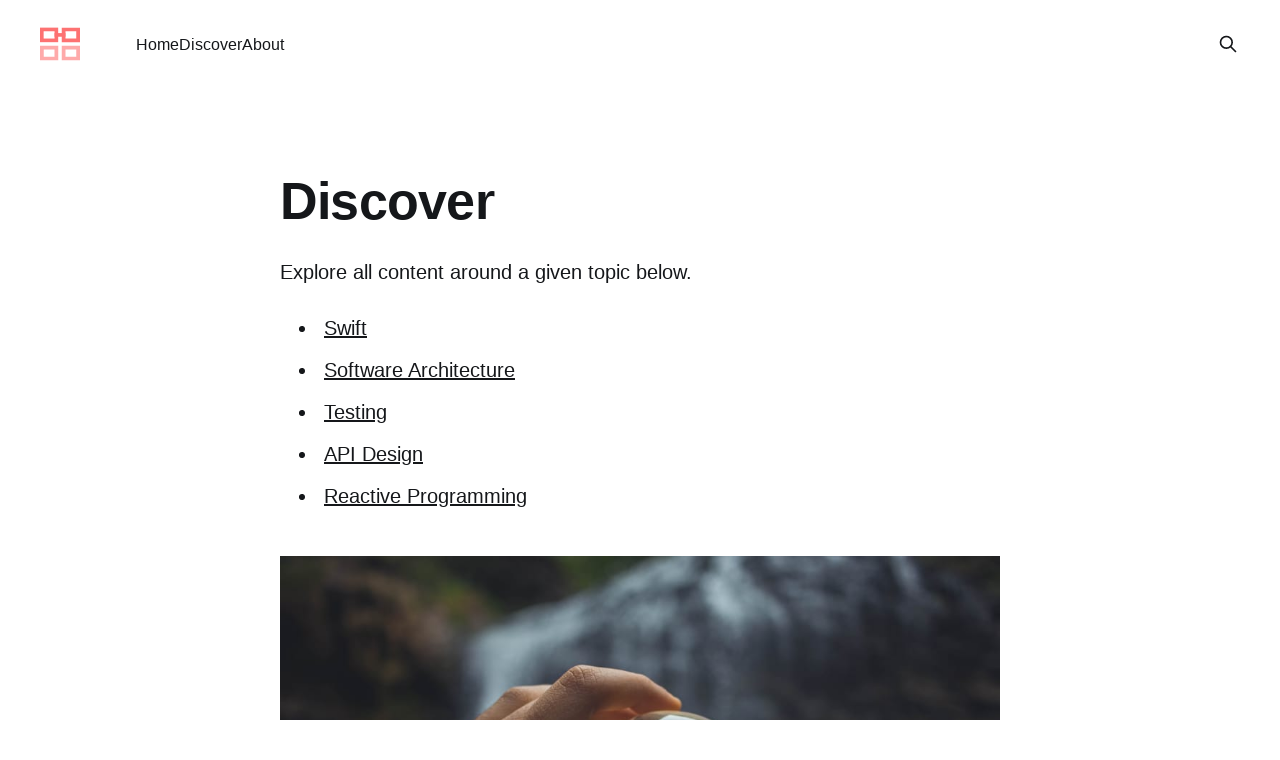

--- FILE ---
content_type: text/html; charset=utf-8
request_url: https://goksel.codes/discover/
body_size: 3358
content:
<!DOCTYPE html>
<html lang="en" class="auto-color">
<head>

    <title>Discover</title>
    <meta charset="utf-8" />
    <meta http-equiv="X-UA-Compatible" content="IE=edge" />
    <meta name="HandheldFriendly" content="True" />
    <meta name="viewport" content="width=device-width, initial-scale=1.0" />
    
    <link rel="preload" as="style" href="/assets/built/screen.css?v=17d46b05a8" />
    <link rel="preload" as="script" href="/assets/built/casper.js?v=17d46b05a8" />

    <link rel="stylesheet" type="text/css" href="/assets/built/screen.css?v=17d46b05a8" />

    <link rel="icon" href="https://goksel.codes/content/images/size/w256h256/2020/04/website-logo-2.png" type="image/png">
    <link rel="canonical" href="https://goksel.codes/discover/">
    <meta name="referrer" content="no-referrer-when-downgrade">
    
    <meta property="og:site_name" content="Göksel Köksal | Software engineering experiments 👨‍🔬">
    <meta property="og:type" content="website">
    <meta property="og:title" content="Discover">
    <meta property="og:description" content="Explore all content around a given topic below.

 * Swift
 * Software Architecture
 * Testing
 * API Design
 * Reactive Programming">
    <meta property="og:url" content="https://goksel.codes/discover/">
    <meta property="article:published_time" content="2024-01-14T12:30:17.000Z">
    <meta property="article:modified_time" content="2024-01-15T17:49:43.000Z">
    <meta name="twitter:card" content="summary">
    <meta name="twitter:title" content="Discover">
    <meta name="twitter:description" content="Explore all content around a given topic below.

 * Swift
 * Software Architecture
 * Testing
 * API Design
 * Reactive Programming">
    <meta name="twitter:url" content="https://goksel.codes/discover/">
    <meta name="twitter:label1" content="Written by">
    <meta name="twitter:data1" content="Göksel Köksal">
    <meta name="twitter:site" content="@gokselkk">
    
    <script type="application/ld+json">
{
    "@context": "https://schema.org",
    "@type": "Article",
    "publisher": {
        "@type": "Organization",
        "name": "Göksel Köksal | Software engineering experiments 👨‍🔬",
        "url": "https://goksel.codes/",
        "logo": {
            "@type": "ImageObject",
            "url": "https://goksel.codes/content/images/2020/04/website-logo-2.svg",
            "width": 60,
            "height": 60
        }
    },
    "author": {
        "@type": "Person",
        "name": "Göksel Köksal",
        "image": {
            "@type": "ImageObject",
            "url": "https://www.gravatar.com/avatar/348f6210dd06e30a2a0788e6ed7b94a8?s=250&r=x&d=mp",
            "width": 250,
            "height": 250
        },
        "url": "https://goksel.codes/author/goksel/",
        "sameAs": []
    },
    "headline": "Discover",
    "url": "https://goksel.codes/discover/",
    "datePublished": "2024-01-14T12:30:17.000Z",
    "dateModified": "2024-01-15T17:49:43.000Z",
    "description": "Explore all content around a given topic below.\n\n * Swift\n * Software Architecture\n * Testing\n * API Design\n * Reactive Programming",
    "mainEntityOfPage": "https://goksel.codes/discover/"
}
    </script>

    <meta name="generator" content="Ghost 5.75">
    <link rel="alternate" type="application/rss+xml" title="Göksel Köksal | Software engineering experiments 👨‍🔬" href="https://goksel.codes/rss/">
    
    <script defer src="https://cdn.jsdelivr.net/ghost/sodo-search@~1.1/umd/sodo-search.min.js" data-key="7f643f63c932b891789a4ccde1" data-styles="https://cdn.jsdelivr.net/ghost/sodo-search@~1.1/umd/main.css" data-sodo-search="https://goksel.codes/" crossorigin="anonymous"></script>
    
    <link href="https://goksel.codes/webmentions/receive/" rel="webmention">
    <script defer src="/public/cards.min.js?v=17d46b05a8"></script>
    <link rel="stylesheet" type="text/css" href="/public/cards.min.css?v=17d46b05a8">
    <script src="//s3-us-west-2.amazonaws.com/momently-static/loader/J6J65wAsARc_momently.js" name="momently-script"></script>
<link rel="stylesheet" href="https://cdnjs.cloudflare.com/ajax/libs/prism/1.28.0/themes/prism-tomorrow.min.css" integrity="sha512-vswe+cgvic/XBoF1OcM/TeJ2FW0OofqAVdCZiEYkd6dwGXthvkSFWOoGGJgS2CW70VK5dQM5Oh+7ne47s74VTg==" crossorigin="anonymous" referrerpolicy="no-referrer" /><style>:root {--ghost-accent-color: #15171A;}</style>

</head>
<body class="page-template page-discover is-head-left-logo has-sans-body">
<div class="viewport">

    <header id="gh-head" class="gh-head outer is-header-hidden">
        <div class="gh-head-inner inner">
            <div class="gh-head-brand">
                <a class="gh-head-logo" href="https://goksel.codes">
                        <img src="https://goksel.codes/content/images/2020/04/website-logo-2.svg" alt="Göksel Köksal | Software engineering experiments 👨‍🔬">
                </a>
                <button class="gh-search gh-icon-btn" aria-label="Search this site" data-ghost-search><svg xmlns="http://www.w3.org/2000/svg" fill="none" viewBox="0 0 24 24" stroke="currentColor" stroke-width="2" width="20" height="20"><path stroke-linecap="round" stroke-linejoin="round" d="M21 21l-6-6m2-5a7 7 0 11-14 0 7 7 0 0114 0z"></path></svg></button>
                <button class="gh-burger"></button>
            </div>

            <nav class="gh-head-menu">
                <ul class="nav">
    <li class="nav-home"><a href="https://goksel.codes/">Home</a></li>
    <li class="nav-discover nav-current"><a href="https://goksel.codes/discover/">Discover</a></li>
    <li class="nav-about"><a href="https://goksel.codes/about/">About</a></li>
</ul>

            </nav>

            <div class="gh-head-actions">
                        <button class="gh-search gh-icon-btn" data-ghost-search><svg xmlns="http://www.w3.org/2000/svg" fill="none" viewBox="0 0 24 24" stroke="currentColor" stroke-width="2" width="20" height="20"><path stroke-linecap="round" stroke-linejoin="round" d="M21 21l-6-6m2-5a7 7 0 11-14 0 7 7 0 0114 0z"></path></svg></button>
            </div>
        </div>
    </header>

    <div class="site-content">
        



<main id="site-main" class="site-main">
<article class="article post no-image">

        <header class="article-header gh-canvas">

            <h1 class="article-title">Discover</h1>


        </header>

    <section class="gh-content gh-canvas">
        <p>Explore all content around a given topic below.</p><ul><li><a href="https://goksel.codes/tag/swift" rel="noreferrer">Swift</a></li><li><a href="https://goksel.codes/tag/software-architecture/" rel="noreferrer">Software Architecture</a></li><li><a href="https://goksel.codes/tag/testing" rel="noreferrer">Testing</a></li><li><a href="https://goksel.codes/tag/api-design" rel="noreferrer">API Design</a></li><li><a href="https://goksel.codes/tag/reactive" rel="noreferrer">Reactive Programming</a></li></ul><figure class="kg-card kg-image-card kg-card-hascaption"><img src="https://goksel.codes/content/images/2024/01/nadine-shaabana-VA9xSQekC8c-unsplash.jpg" class="kg-image" alt loading="lazy" width="2000" height="1333" srcset="https://goksel.codes/content/images/size/w600/2024/01/nadine-shaabana-VA9xSQekC8c-unsplash.jpg 600w, https://goksel.codes/content/images/size/w1000/2024/01/nadine-shaabana-VA9xSQekC8c-unsplash.jpg 1000w, https://goksel.codes/content/images/size/w1600/2024/01/nadine-shaabana-VA9xSQekC8c-unsplash.jpg 1600w, https://goksel.codes/content/images/size/w2400/2024/01/nadine-shaabana-VA9xSQekC8c-unsplash.jpg 2400w" sizes="(min-width: 720px) 720px"><figcaption><span style="white-space: pre-wrap;">Photo by </span><a href="https://unsplash.com/@nadineshaabana?utm_content=creditCopyText&utm_medium=referral&utm_source=unsplash"><span style="white-space: pre-wrap;">Nadine Shaabana</span></a><span style="white-space: pre-wrap;"> on </span><a href="https://unsplash.com/photos/person-holding-glass-globe-beside-water-falls-VA9xSQekC8c?utm_content=creditCopyText&utm_medium=referral&utm_source=unsplash"><span style="white-space: pre-wrap;">Unsplash</span></a></figcaption></figure>
    </section>

</article>
</main>


    </div>

    <footer class="site-footer outer">
        <div class="inner">
            <section class="copyright"><a href="https://goksel.codes">Göksel Köksal | Software engineering experiments 👨‍🔬</a> &copy; 2025</section>
            <nav class="site-footer-nav">
                
            </nav>
            <div class="gh-powered-by"><a href="https://ghost.org/" target="_blank" rel="noopener">Powered by Ghost</a></div>
        </div>
    </footer>

</div>

    <div class="pswp" tabindex="-1" role="dialog" aria-hidden="true">
    <div class="pswp__bg"></div>

    <div class="pswp__scroll-wrap">
        <div class="pswp__container">
            <div class="pswp__item"></div>
            <div class="pswp__item"></div>
            <div class="pswp__item"></div>
        </div>

        <div class="pswp__ui pswp__ui--hidden">
            <div class="pswp__top-bar">
                <div class="pswp__counter"></div>

                <button class="pswp__button pswp__button--close" title="Close (Esc)"></button>
                <button class="pswp__button pswp__button--share" title="Share"></button>
                <button class="pswp__button pswp__button--fs" title="Toggle fullscreen"></button>
                <button class="pswp__button pswp__button--zoom" title="Zoom in/out"></button>

                <div class="pswp__preloader">
                    <div class="pswp__preloader__icn">
                        <div class="pswp__preloader__cut">
                            <div class="pswp__preloader__donut"></div>
                        </div>
                    </div>
                </div>
            </div>

            <div class="pswp__share-modal pswp__share-modal--hidden pswp__single-tap">
                <div class="pswp__share-tooltip"></div>
            </div>

            <button class="pswp__button pswp__button--arrow--left" title="Previous (arrow left)"></button>
            <button class="pswp__button pswp__button--arrow--right" title="Next (arrow right)"></button>

            <div class="pswp__caption">
                <div class="pswp__caption__center"></div>
            </div>
        </div>
    </div>
</div>
<script
    src="https://code.jquery.com/jquery-3.5.1.min.js"
    integrity="sha256-9/aliU8dGd2tb6OSsuzixeV4y/faTqgFtohetphbbj0="
    crossorigin="anonymous">
</script>
<script src="/assets/built/casper.js?v=17d46b05a8"></script>
<script>
$(document).ready(function () {
    // Mobile Menu Trigger
    $('.gh-burger').click(function () {
        $('body').toggleClass('gh-head-open');
    });
    // FitVids - Makes video embeds responsive
    $(".gh-content").fitVids();
});
</script>

<script type="text/javascript" src="https://cdnjs.cloudflare.com/ajax/libs/prism/1.19.0/prism.min.js"></script>

<script src="https://cdnjs.cloudflare.com/ajax/libs/prism/1.28.0/components/prism-core.min.js" integrity="sha512-9khQRAUBYEJDCDVP2yw3LRUQvjJ0Pjx0EShmaQjcHa6AXiOv6qHQu9lCAIR8O+/D8FtaCoJ2c0Tf9Xo7hYH01Q==" crossorigin="anonymous" referrerpolicy="no-referrer"></script>
<script src="https://cdnjs.cloudflare.com/ajax/libs/prism/1.28.0/plugins/autoloader/prism-autoloader.min.js" integrity="sha512-fTl/qcO1VgvKtOMApX2PdZzkziyr2stM65GYPLGuYMnuMm1z2JLJG6XVU7C/mR+E7xBUqCivykuhlzfqxXBXbg==" crossorigin="anonymous" referrerpolicy="no-referrer"></script>

</body>
</html>


--- FILE ---
content_type: image/svg+xml
request_url: https://goksel.codes/content/images/2020/04/website-logo-2.svg
body_size: 331
content:
<svg width="110" height="110" viewBox="0 0 110 110" fill="none" xmlns="http://www.w3.org/2000/svg">
<path d="M65 65H105V95H65V65Z" stroke="#FD7272" stroke-opacity="0.6" stroke-width="10"/>
<path d="M5 65H45V95H5V65Z" stroke="#FD7272" stroke-opacity="0.6" stroke-width="10"/>
<rect x="40" y="25" width="30" height="10" fill="#FD7272"/>
<path d="M65 15H105V45H65V15Z" stroke="#FD7272" stroke-width="10"/>
<rect x="5" y="15" width="40" height="30" stroke="#FD7272" stroke-width="10"/>
</svg>


--- FILE ---
content_type: text/javascript; charset=utf-8
request_url: https://o.momently.info/i?a=J6J65wAsARc&h=goksel.codes&v=2&l=1&r=&x=%2Fdiscover%2F&n=&f=1&pc=1&al=goksel.codes%2Fdiscover%2F&i=zC000&callback=_mnt_callback_json1
body_size: 97
content:
typeof _mnt_callback_json1 === 'function' && _mnt_callback_json1({"x":false,"z":"2250845926175555623","f":true,"p":"DAAUQxcgA8qWZM4wxg61","a":"J6J65wAsARc","g":1764892800000});